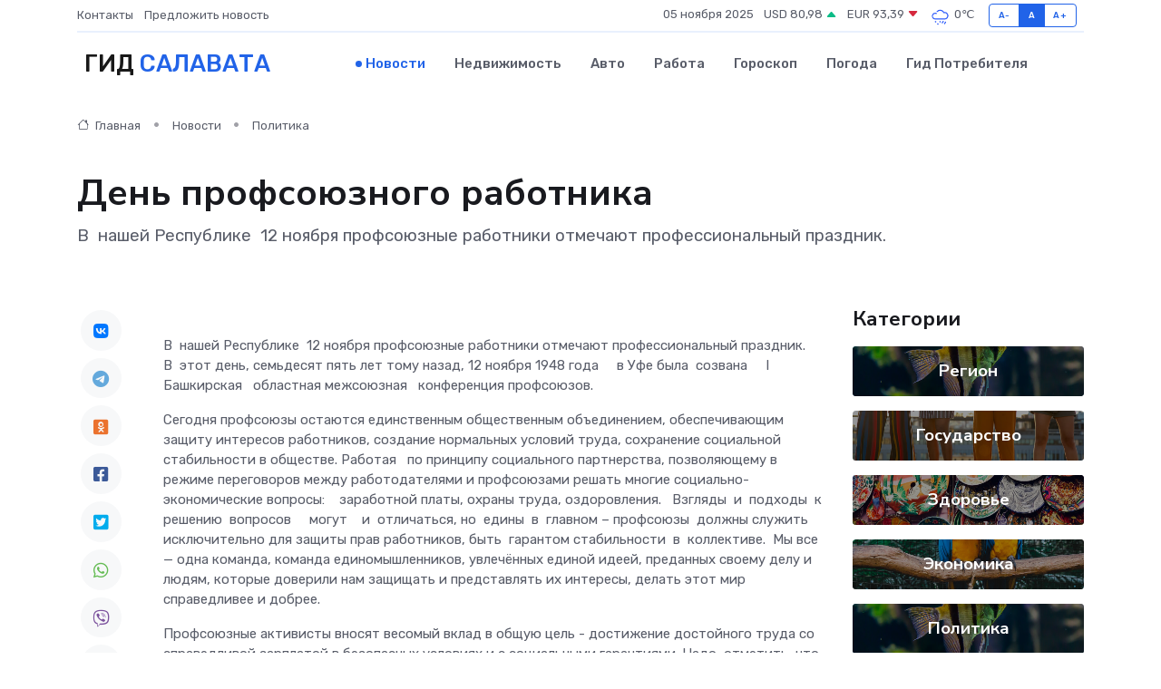

--- FILE ---
content_type: text/html; charset=utf-8
request_url: https://www.google.com/recaptcha/api2/aframe
body_size: 265
content:
<!DOCTYPE HTML><html><head><meta http-equiv="content-type" content="text/html; charset=UTF-8"></head><body><script nonce="QMxqsUxRJmtttIrtsFAooA">/** Anti-fraud and anti-abuse applications only. See google.com/recaptcha */ try{var clients={'sodar':'https://pagead2.googlesyndication.com/pagead/sodar?'};window.addEventListener("message",function(a){try{if(a.source===window.parent){var b=JSON.parse(a.data);var c=clients[b['id']];if(c){var d=document.createElement('img');d.src=c+b['params']+'&rc='+(localStorage.getItem("rc::a")?sessionStorage.getItem("rc::b"):"");window.document.body.appendChild(d);sessionStorage.setItem("rc::e",parseInt(sessionStorage.getItem("rc::e")||0)+1);localStorage.setItem("rc::h",'1762329161556');}}}catch(b){}});window.parent.postMessage("_grecaptcha_ready", "*");}catch(b){}</script></body></html>